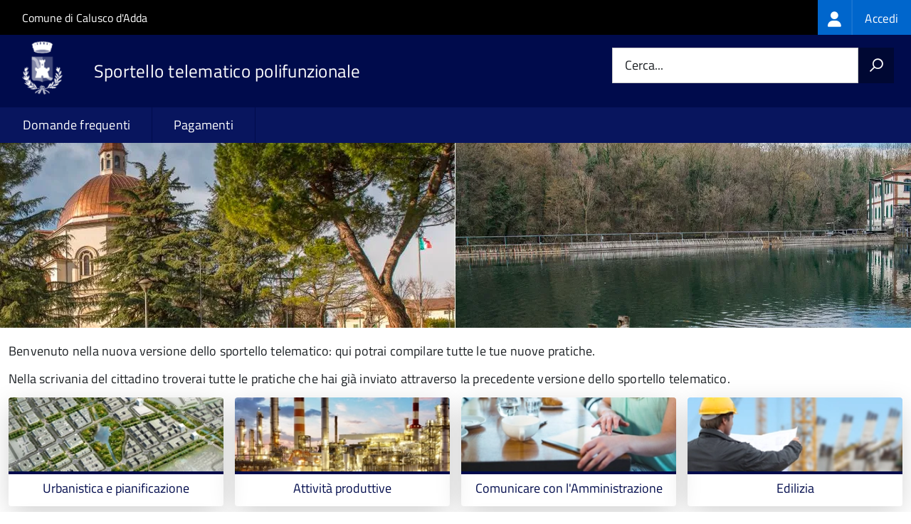

--- FILE ---
content_type: text/html; charset=UTF-8
request_url: https://sportellotelematico.comune.caluscodadda.bg.it/?q=/faq&page=2
body_size: 5626
content:
<!DOCTYPE html>
<html lang="it" dir="ltr" prefix="og: https://ogp.me/ns#">
  <head>
    <meta charset="utf-8" />
<script>var _paq = _paq || [];(function(){var u=(("https:" == document.location.protocol) ? "https://nginx.piwik.prod.globogis.srl/" : "https://nginx.piwik.prod.globogis.srl/");_paq.push(["setSiteId", "303"]);_paq.push(["setTrackerUrl", u+"matomo.php"]);if (!window.matomo_search_results_active) {_paq.push(["trackPageView"]);}var d=document,g=d.createElement("script"),s=d.getElementsByTagName("script")[0];g.type="text/javascript";g.defer=true;g.async=true;g.src=u+"matomo.js";s.parentNode.insertBefore(g,s);})();</script>
<link rel="shortlink" href="https://sportellotelematico.comune.caluscodadda.bg.it/" />
<link rel="canonical" href="https://sportellotelematico.comune.caluscodadda.bg.it/" />
<meta name="Generator" content="Drupal 10 (https://www.drupal.org)" />
<meta name="MobileOptimized" content="width" />
<meta name="HandheldFriendly" content="true" />
<meta name="viewport" content="width=device-width, initial-scale=1.0" />
<link rel="icon" href="https://storage.googleapis.com/stu-caluscodadda-public-prod/favicon_2.ico" type="image/vnd.microsoft.icon" />

    <title>Sportello telematico | Sportello Telematico Unificato</title>
    <link rel="stylesheet" media="all" href="/sites/default/files/css/css_U9fp8GB2izKdTPZBCcqlW6OfD4OJnGYMN-qtYcY-kws.css?delta=0&amp;language=it&amp;theme=stu3_italia&amp;include=[base64]" />
<link rel="stylesheet" media="all" href="/sites/default/files/css/css_Mov7ZZMG1hvPZecTEKH5isDNHGLIntr-4URmBxbfbdQ.css?delta=1&amp;language=it&amp;theme=stu3_italia&amp;include=[base64]" />
<link rel="stylesheet" media="all" href="https://storage.googleapis.com/maggioli-stu-theme-public-prod/10.30.3/css/build/font-awesome/css/all.min.css" />
<link rel="stylesheet" media="all" href="https://storage.googleapis.com/maggioli-stu-theme-public-prod/10.30.3/css/fonts.css" />
<link rel="stylesheet" media="all" href="https://storage.googleapis.com/maggioli-stu-theme-public-prod/10.30.3/css/build/vendor.css" />
<link rel="stylesheet" media="all" href="https://storage.googleapis.com/maggioli-stu-theme-public-prod/10.30.3/css/build/build_blue.css" />

    
  </head>
  <body class="no-gin--toolbar-active path-frontpage page-node-type-stu-page Sportello-telematico enhanced">
        <ul class="Skiplinks js-fr-bypasslinks visually-hidden focusable skip-link">
        <li><a accesskey="2" href="#main-content">Salta al contenuto principale</a></li>
        <li><a accesskey="3" href="#menu">Skip to site navigation</a></li>
    </ul>

    
      <div class="dialog-off-canvas-main-canvas" data-off-canvas-main-canvas>
    <ul class="Skiplinks js-fr-bypasslinks u-hiddenPrint">
  <li><a href="#main">Vai al Contenuto</a></li>
  <li><a class="js-fr-offcanvas-open" href="#menu" aria-controls="menu" aria-label="accedi al menu"
         title="accedi al menu">Vai alla navigazione del sito</a></li>
</ul>
<header class="Header Headroom--fixed js-Headroom u-hiddenPrint" role="banner">
  <div class="Header-banner">
      <div class="Header-owner">
      <a href="https://www.comune.caluscodadda.bg.it/">Comune di Calusco d&#039;Adda</a>

      <div class="login-spid">
          <div class="region region-spid-login">
    <nav role="navigation" aria-labelledby="block-loginmenu-menu" id="block-loginmenu" class="block block-menu navigation menu--stu-login-menu">
            
  <h2 class="visually-hidden" id="block-loginmenu-menu">Login menu</h2>
  

        
              <ul class="Linklist Linklist--padded Treeview Treeview--default js-fr-treeview u-text-r-xs">
                    <li>
        <a href="/auth-service/login" data-drupal-link-system-path="auth-service/login"><span class="stu-login-custom">
      <span class="stu-login-icon stu-login-bg-generic">
        <span class="fa-solid fa-user fa-lg"></span>
      </span>
      <span class="stu-login stu-login-bg-generic stu-login-hidden">Accedi</span></span></a>
              </li>
        </ul>
  


  </nav>

  </div>

      </div>

          </div>
  </div>

  <div class="Header-navbar Grid Grid--alignMiddle" style="">
    <div class="Header-toggle Grid-cell">
      <a class="Hamburger-toggleContainer js-fr-offcanvas-open u-nojsDisplayInlineBlock" href="#menu"
         aria-controls="menu" aria-label="accedi al menu" title="accedi al menu">
        <span class="Hamburger-toggle" role="presentation"></span>
        <span class="Header-toggleText" role="presentation">Menu</span>
      </a>
    </div>

    <div class="Header-logo Grid-cell">
      <a style="text-decoration: none;" href="/" tabindex="-1">
        <img src="https://storage.googleapis.com/stu-caluscodadda-public-prod/theme/logo-web.png" alt="Logo Sportello telematico polifunzionale"/>
      </a>
    </div>

    <div class="Header-title Grid-cell">
      <h1 class="Header-titleLink">
        <a accesskey="1" href="/" title="Home" rel="home">
          <span style="">Sportello telematico polifunzionale</span>
        </a>
      </h1>

      
    </div>

    <div class="Header-searchTrigger Grid-cell">
      <button aria-controls="header-search" class="js-Header-search-trigger Icon Icon-search"
              title="attiva il form di ricerca" aria-label="attiva il form di ricerca" aria-hidden="false"></button>
      <button aria-controls="header-search" class="js-Header-search-trigger Icon Icon-close u-hidden"
              title="disattiva il form di ricerca" aria-label="disattiva il form di ricerca"
              aria-hidden="true"></button>
    </div>

    <div class="Header-utils Grid-cell">
            <div class="Header-search" id="header-search">
        <form class="Form" action="/search" method="GET">
          <div class="Form-field Form-field--withPlaceholder Grid">
            <input class="Form-input Grid-cell u-sizeFill u-text-r-s" required id="cerca" name="search" autocomplete="off">
            <label class="Form-label" for="cerca">Cerca...</label>
            <button class="Grid-cell u-sizeFit Icon-search u-background-60 u-color-white u-padding-all-s u-textWeight-700"
                    title="Avvia la ricerca" aria-label="Avvia la ricerca"></button>
          </div>
        </form>
      </div>
      
    </div>
  </div>
    <div class="region region-header Headroom-hideme u-textCenter stu3-region-header">
        <nav class="Megamenu Megamenu--default js-megamenu" role="navigation" aria-labelledby="system-navigation">
      

              <ul class="Megamenu-list u-layout-wide u-layoutCenter u-layout-withGutter" id="system-navigation">

      
    
                        <li class="Megamenu-item ">
                    <a href="/faq" data-drupal-link-system-path="faq">Domande frequenti</a>
                    </li>
                        <li class="Megamenu-item ">
                    <a href="/action%3As_italia%3Apagare" data-drupal-link-system-path="node/454">Pagamenti</a>
                    </li>
                        <li class="Megamenu-item ">
                    <a href="/page%3As_italia%3Ascrivania.cittadino" title="Visualizza tutti i miei dati" data-drupal-link-system-path="node/2"></a>
                    </li>
    
          </ul>
    
  


    </nav>

  </div>

</header>

<section class="Offcanvas Offcanvas--left Offcanvas--modal js-fr-offcanvas u-jsVisibilityHidden u-nojsDisplayNone"
         id="menu" style="visibility: hidden;">
  <h2 class="u-hiddenVisually">Menu di navigazione</h2>
  <div class="Offcanvas-content u-background-white">
    <div class="Offcanvas-toggleContainer u-background-70 u-jsHidden">
      <a class="Hamburger-toggleContainer u-block u-color-white u-padding-bottom-xxl u-padding-left-s u-padding-top-xxl js-fr-offcanvas-close"
         aria-controls="menu" aria-label="esci dalla navigazione" title="esci dalla navigazione" href="#">
        <span class="Hamburger-toggle is-active" aria-hidden="true"></span>
      </a>
    </div>
    <nav>
        <div class="region region-primary-menu">
    <nav role="navigation" aria-labelledby="block-stu3-italia-main-menu-menu" id="block-stu3-italia-main-menu" class="block block-menu navigation menu--main">
            
  <h2 class="visually-hidden" id="block-stu3-italia-main-menu-menu">Navigazione principale</h2>
  

        
              <ul class="Linklist Linklist--padded Treeview Treeview--default js-fr-treeview u-text-r-xs">
                    <li>
        <a href="/faq" data-drupal-link-system-path="faq">Domande frequenti</a>
              </li>
                <li>
        <a href="/action%3As_italia%3Apagare" data-drupal-link-system-path="node/454">Pagamenti</a>
              </li>
                <li>
        <a href="/page%3As_italia%3Ascrivania.cittadino" title="Visualizza tutti i miei dati" data-drupal-link-system-path="node/2"></a>
              </li>
        </ul>
  


  </nav>

  </div>

    </nav>
  </div>
</section>


<div id="slider">
    <div class="region region-slider">
    <div id="block-stuslider" class="block block-stu-homepage block-stu-hompage-slider-block">
  
  
      <img src="https://storage.googleapis.com/stu-caluscodadda-public-prod/styles/stu3_slider/public/theme/slides/slide1.jpg.webp?itok=WFkGF_FE" width="1920" height="280" alt="" loading="lazy" class="image-style-stu3-slider" />


  </div>

  </div>

</div>
<div id="main" role="main">
  <span id="main-content" tabindex="-1"></span>  
    <div class="region region-highlighted Grid Grid--withGutter">
    <div data-drupal-messages-fallback class="hidden"></div>

  </div>


  

  <div class="u-layout-wide u-layoutCenter u-layout-withGutter">
    <div class="Grid Grid--withGutter">
                          <div class="Grid-cell u-md-size12of12 u-lg-size12of12">
        <section>  <div class="region region-content">
    <div id="block-stu3-italia-content" class="block block-system block-system-main-block">
  
    
      
<article class="node node--type-stu-page node--view-mode-full Prose">

  
    

  
  <div class="node__content">
    
    
            <div class="clearfix text-formatted field field--name-body field--type-text-with-summary field--label-hidden field__item Prose"><p>Benvenuto nella nuova versione dello sportello telematico: qui potrai compilare tutte le tue nuove pratiche.</p>

<p>Nella scrivania del cittadino troverai tutte le pratiche che hai già inviato attraverso la precedente versione dello sportello telematico.</p>
</div>
      
  </div>
</article>

  </div>

  </div>
</section>

          <div class="region region-sub-content Grid Grid--withGutter">
    <div id="block-stu-homepage-13" class="block block-stu-homepage block-stu-hompage-block Grid-cell u-size1of2 u-sm-size4of12 u-md-size3of12 u-lg-size3of12 u-margin-bottom-m">
  
  
      <div class="card no-after card-teaser rounded shadow">
  <a href="/activity/58" title="Urbanistica e pianificazione" >
        <div class="stu-homepage-views-block-image" style="background-image: url(https://storage.googleapis.com/maggioli-stu-theme-public-prod/assets/10.30.3/modules/custom/stu_homepage/imgs/stu_homepage_13.webp);"></div>
        <div class="card-body">
        <div class="stu-homepage-views-block-text card-title h5 ">Urbanistica e pianificazione</div>
    </div>
  </a>
</div>

  
</div>
<div id="block-stu-homepage-14" class="block block-stu-homepage block-stu-hompage-block Grid-cell u-size1of2 u-sm-size4of12 u-md-size3of12 u-lg-size3of12 u-margin-bottom-m">
  
  
      <div class="card no-after card-teaser rounded shadow">
  <a href="/activity/38" title="Attività produttive" >
        <div class="stu-homepage-views-block-image" style="background-image: url(https://storage.googleapis.com/maggioli-stu-theme-public-prod/assets/10.30.3/modules/custom/stu_homepage/imgs/stu_homepage_14.webp);"></div>
        <div class="card-body">
        <div class="stu-homepage-views-block-text card-title h5 ">Attività produttive</div>
    </div>
  </a>
</div>

  
</div>
<div id="block-stu-homepage-15" class="block block-stu-homepage block-stu-hompage-block Grid-cell u-size1of2 u-sm-size4of12 u-md-size3of12 u-lg-size3of12 u-margin-bottom-m">
  
  
      <div class="card no-after card-teaser rounded shadow">
  <a href="/activity/39" title="Comunicare con l&#039;Amministrazione" >
        <div class="stu-homepage-views-block-image" style="background-image: url(https://storage.googleapis.com/maggioli-stu-theme-public-prod/assets/10.30.3/modules/custom/stu_homepage/imgs/stu_homepage_15.webp);"></div>
        <div class="card-body">
        <div class="stu-homepage-views-block-text card-title h5 ">Comunicare con l&#039;Amministrazione</div>
    </div>
  </a>
</div>

  
</div>
<div id="block-stu-homepage-21" class="block block-stu-homepage block-stu-hompage-block Grid-cell u-size1of2 u-sm-size4of12 u-md-size3of12 u-lg-size3of12 u-margin-bottom-m">
  
  
      <div class="card no-after card-teaser rounded shadow">
  <a href="/page%3As_italia%3Aedilizia" title="Edilizia" >
        <div class="stu-homepage-views-block-image" style="background-image: url(https://storage.googleapis.com/maggioli-stu-theme-public-prod/assets/10.30.3/modules/custom/stu_homepage/imgs/stu_homepage_21.webp);"></div>
        <div class="card-body">
        <div class="stu-homepage-views-block-text card-title h5 ">Edilizia</div>
    </div>
  </a>
</div>

  
</div>
<div id="block-stu-homepage-22" class="block block-stu-homepage block-stu-hompage-block Grid-cell u-size1of2 u-sm-size4of12 u-md-size3of12 u-lg-size3of12 u-margin-bottom-m">
  
  
      <div class="card no-after card-teaser rounded shadow">
  <a href="/activity" title="Vincolistica" >
        <div class="stu-homepage-views-block-image" style="background-image: url(https://storage.googleapis.com/maggioli-stu-theme-public-prod/assets/10.30.3/modules/custom/stu_homepage/imgs/stu_homepage_22.webp);"></div>
        <div class="card-body">
        <div class="stu-homepage-views-block-text card-title h5 ">Vincolistica</div>
    </div>
  </a>
</div>

  
</div>
<div id="block-stu-homepage-23" class="block block-stu-homepage block-stu-hompage-block Grid-cell u-size1of2 u-sm-size4of12 u-md-size3of12 u-lg-size3of12 u-margin-bottom-m">
  
  
      <div class="card no-after card-teaser rounded shadow">
  <a href="/page%3As_italia%3Ageoportale" title="Geoportale" >
        <div class="stu-homepage-views-block-image" style="background-image: url(https://storage.googleapis.com/maggioli-stu-theme-public-prod/assets/10.30.3/modules/custom/stu_homepage/imgs/stu_homepage_23.webp);"></div>
        <div class="card-body">
        <div class="stu-homepage-views-block-text card-title h5 ">Geoportale</div>
    </div>
  </a>
</div>

  
</div>
<div id="block-stucounter" class="block block-stu-homepage block-counter-block Grid-cell u-size1of2 u-sm-size4of12 u-md-size3of12 u-lg-size3of12 u-margin-bottom-m">
  
  
      <a href="/contapratiche/amministrazioni" title="Pratiche presentate" >
  <div class="stu-homepage-counter-block-count"><strong class="stu-homepage-counter-text">5.938</strong></div>
  <div class="stu-homepage-counter-block-text"><strong>Pratiche presentate</strong></div>
</a>

  
</div>

  </div>

      </div>
          </div>
  </div>

      <div class="u-layout-wide u-layoutCenter u-layout-withGutter u-padding-r-top u-padding-r-bottom">
        <div class="region region-content-bottom">
    <div class="views-element-container block block-views block-views-blockwww-text-button-menu-block-1" id="block-views-block-www-text-button-menu-block-1">
  
    
      <div><div class="view view-www-text-button-menu view-id-www_text_button_menu view-display-id-block_1 js-view-dom-id-6553eeec7f6888c1c2c8bbef732170b81b69cd60961da07c99576a949cfd6f85">
  
    
      
  
          </div>
</div>

  </div>
<div class="views-element-container block block-views block-views-blockwww-bottom-menu-block-1" id="block-views-block-www-bottom-menu-block-1">
  
    
      <div><div class="view view-www-bottom-menu view-id-www_bottom_menu view-display-id-block_1 js-view-dom-id-d3d2dc2d6a8fdf52990681e90aeb727a91481d73c7b710195700f1eaccbc78bc">
  
    
      
  
          </div>
</div>

  </div>
<div class="views-element-container block block-views block-views-blockwww-bottom-menu-block-2" id="block-views-block-www-bottom-menu-block-2">
  
    
      <div><div class="view view-www-bottom-menu view-id-www_bottom_menu view-display-id-block_2 js-view-dom-id-1544bc047397102f9e0f952dd234220c65eba0d27904b93370ac20b2cf827819">
  
    
      
  
          </div>
</div>

  </div>

  </div>

    </div>
  
  
      <div class="u-background-grey-80 sticky-footer">
      <div class="u-layout-wide u-layoutCenter u-layout-r-withGutter">
        <footer class="Footer u-padding-all-s">
            <div class="region region-footer">
      
        <ul class="Footer-links u-cf">
          <li>
        <a href="/user/login" data-drupal-link-system-path="/user/login" title="Area riservata">Area riservata</a>
              </li>
          <li>
        <a href="/page%3As_italia%3Acredits" data-drupal-link-system-path="/page%3As_italia%3Acredits" title="Crediti">Crediti</a>
              </li>
          <li>
        <a href="/action%3As_italia%3Aprivacy.policy" data-drupal-link-system-path="/action%3As_italia%3Aprivacy.policy" title="Informativa privacy">Informativa privacy</a>
              </li>
          <li>
        <a href="/page%3As_italia%3Asportello.telematico%3Bnote.legali" data-drupal-link-system-path="/page%3As_italia%3Asportello.telematico%3Bnote.legali" title="Note legali">Note legali</a>
              </li>
          <li>
        <a href="/action%3As_italia%3Aobblighi.accessibilita" data-drupal-link-system-path="/action%3As_italia%3Aobblighi.accessibilita" title="Dichiarazione di accessibilità">Dichiarazione di accessibilità</a>
              </li>
          <li>
        <a href="/node/24" data-drupal-link-system-path="/node/24" title="Contatti">Contatti</a>
              </li>
          <li>
        <a href="/bookings" data-drupal-link-system-path="/bookings" title="Prenotazione appuntamento">Prenotazione appuntamento</a>
              </li>
          <li>
        <a href="/datimonitoraggio" data-drupal-link-system-path="/datimonitoraggio" title="Statistiche del portale">Statistiche del portale</a>
              </li>
          <li>
        <a href="/faq" data-drupal-link-system-path="/faq" title="Leggi le FAQ">Leggi le FAQ</a>
              </li>
          <li>
        <a href="/action%3As_italia%3Apagare" data-drupal-link-system-path="/action%3As_italia%3Apagare" title="Pagamenti">Pagamenti</a>
              </li>
          <li>
        <a href="/riepilogo_valutazioni" data-drupal-link-system-path="/riepilogo_valutazioni" title="Riepilogo valutazioni">Riepilogo valutazioni</a>
              </li>
          <li>
        <a href="/page%3As_italia%3Apiano.miglioramento.servizi" data-drupal-link-system-path="/page%3As_italia%3Apiano.miglioramento.servizi" title="Piano di miglioramento dei servizi">Piano di miglioramento dei servizi</a>
              </li>
          <li>
        <a href="/node/24" data-drupal-link-system-path="/node/24" title="Comune di Calusco d'Adda - Partita IVA dell'amministrazione: 00229710165 - PEC: protocollo@pec.comune.caluscodadda.bg.it">Comune di Calusco d'Adda - Partita IVA dell'amministrazione: 00229710165 - PEC: protocollo@pec.comune.caluscodadda.bg.it</a>
              </li>
        </ul>
  


<div id="block-poweredby" class="block block-stu-site-web-utilities block-powered-by">
  
    
      <style>
.powered-by a {
  line-height: 2!important;
  color: #fff!important;
  text-decoration: underline!important;
}

.powered-by a:hover {
  text-decoration: none!important;
}

</style>

<div class="powered-by">
  <a href="https://www.sportellotelematicopolifunzionale.it" target="_blank" rel="noopener">Powered by Sportello Telematico Polifunzionale (v. 10.30.3)</a>
</div>

  </div>

  </div>

          <a href="https://designers.italia.it/" style="margin-top:-20px;float:right" title="Costruito utilizzando il design system di Designers Italia"><img src="https://storage.googleapis.com/maggioli-stu-theme-public-staging/ad921212/img/it_logo.png" width="20" height="16" alt="Costruito utilizzando il design system di Designers Italia"/></a>
      </footer>
      </div>
    </div>
  </div>


  </div>

    
    <script type="application/json" data-drupal-selector="drupal-settings-json">{"path":{"baseUrl":"\/","pathPrefix":"","currentPath":"node\/1","currentPathIsAdmin":false,"isFront":true,"currentLanguage":"it","currentQuery":{"page":"2","q":"\/faq"}},"pluralDelimiter":"\u0003","suppressDeprecationErrors":true,"ajaxPageState":{"libraries":"[base64]","theme":"stu3_italia","theme_token":null},"ajaxTrustedUrl":[],"matomo":{"disableCookies":false,"trackMailto":false},"data":{"extlink":{"extTarget":true,"extTargetAppendNewWindowDisplay":true,"extTargetAppendNewWindowLabel":"(opens in a new window)","extTargetNoOverride":true,"extNofollow":false,"extTitleNoOverride":true,"extNoreferrer":false,"extFollowNoOverride":false,"extClass":"0","extLabel":"(link is external)","extImgClass":false,"extSubdomains":true,"extExclude":"","extInclude":"","extCssExclude":".it-nav-wrapper, .it-footer-main, .stu-account","extCssInclude":"","extCssExplicit":"","extAlert":false,"extAlertText":"This link will take you to an external web site. We are not responsible for their content.","extHideIcons":false,"mailtoClass":"0","telClass":"","mailtoLabel":"(link sends email)","telLabel":"(link is a phone number)","extUseFontAwesome":false,"extIconPlacement":"append","extPreventOrphan":false,"extFaLinkClasses":"fa fa-external-link","extFaMailtoClasses":"fa fa-envelope-o","extAdditionalLinkClasses":"","extAdditionalMailtoClasses":"","extAdditionalTelClasses":"","extFaTelClasses":"fa fa-phone","allowedDomains":null,"extExcludeNoreferrer":""}},"stu3slider":{"images":["https:\/\/storage.googleapis.com\/stu-caluscodadda-public-prod\/styles\/stu3_slider\/public\/theme\/slides\/slide1.jpg.webp","https:\/\/storage.googleapis.com\/stu-caluscodadda-public-prod\/styles\/stu3_slider\/public\/theme\/slides\/slide2.jpg.webp","https:\/\/storage.googleapis.com\/stu-caluscodadda-public-prod\/styles\/stu3_slider\/public\/theme\/slides\/slide3.jpg.webp"]},"user":{"uid":0,"permissionsHash":"6fa840eff6413470dbd07be7274e059877e3d28bf9a8191e23d013d94d0ead50"}}</script>
<script src="/sites/default/files/js/js_w6eURF718Y9HP135zgwSr63ksRjJDFDz_CAoTJskVLw.js?scope=footer&amp;delta=0&amp;language=it&amp;theme=stu3_italia&amp;include=eJw1ilEOgCAMxS6E8uGByFMWnA5nYCZ4ezXqV9O0kxbysRw7pI8M0dRjQXPUTHhb__SpyzDN6l-4ascQ2CAMn0RHSFftvMf0pDBrph2JfBWOVC65DymZ"></script>
<script src="https://storage.googleapis.com/maggioli-stu-theme-public-prod/10.30.3/js/build/IWT.min.js"></script>
<script src="https://storage.googleapis.com/maggioli-stu-theme-public-prod/10.30.3/js/stu3_italia.js"></script>
<script src="/sites/default/files/js/js_XBCPscr1sFSQHkicp9NFXFIPZgimhn71AYCYyN5tTlw.js?scope=footer&amp;delta=3&amp;language=it&amp;theme=stu3_italia&amp;include=eJw1ilEOgCAMxS6E8uGByFMWnA5nYCZ4ezXqV9O0kxbysRw7pI8M0dRjQXPUTHhb__SpyzDN6l-4ascQ2CAMn0RHSFftvMf0pDBrph2JfBWOVC65DymZ"></script>

  </body>
</html>


--- FILE ---
content_type: application/javascript
request_url: https://sportellotelematico.comune.caluscodadda.bg.it/sites/default/files/js/js_XBCPscr1sFSQHkicp9NFXFIPZgimhn71AYCYyN5tTlw.js?scope=footer&delta=3&language=it&theme=stu3_italia&include=eJw1ilEOgCAMxS6E8uGByFMWnA5nYCZ4ezXqV9O0kxbysRw7pI8M0dRjQXPUTHhb__SpyzDN6l-4ascQ2CAMn0RHSFftvMf0pDBrph2JfBWOVC65DymZ
body_size: 240
content:
/* @license GPL-2.0-or-later https://www.drupal.org/licensing/faq */
(function($){"use strict";var curIndex=0,slider=document.getElementById("block-stuslider"),slides=slider.childNodes;function buildSlideShow(arr){for(var i=0;i<arr.length;i++){var img=document.createElement('img');img.setAttribute('alt',"Immagine "+i+" scorrevole rappresentativa dell'amministrazione");img.src=arr[i];slider.appendChild(img);}}function slideShow(){function fadeIn(e){e.className="fadeIn";};function fadeOut(e){e.className="";};fadeOut(slides[curIndex]);curIndex++;if(curIndex===slides.length)curIndex=0;fadeIn(slides[curIndex]);setTimeout(function(){slideShow();},5000);};$("#block-stuslider").html('');buildSlideShow(drupalSettings.stu3slider.images);slideShow();})(jQuery);;
